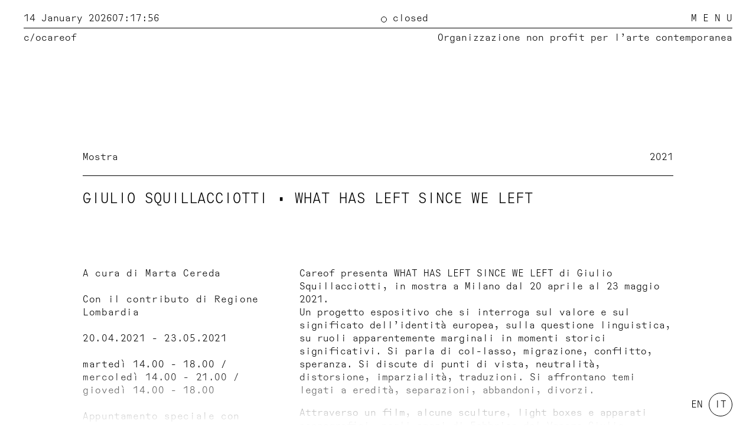

--- FILE ---
content_type: text/html; charset=UTF-8
request_url: https://careof.org/progetti/2021/giulio-squillacciotti-what-has-left-since-we-left
body_size: 5878
content:
<!-- hi, lurker! -->

<!doctype html>
<html lang="it">

<head>
  <meta charset="utf-8">
  <meta name="viewport" content="width=device-width,initial-scale=1.0">
  <meta http-equiv="X-UA-Compatible" content="ie=edge">

  <title>Giulio Squillacciotti • What Has Left Since We Left · Careof</title>
  <meta name="description" content="Careof è un'organizzazione non profit per l'arte contemporanea, fondata nel 1987, con sede a Milano all'interno di Fabbrica del Vapore.">

  <meta property="og:url" content="https://careof.org/progetti/2021/giulio-squillacciotti-what-has-left-since-we-left">
  <meta property="og:type" content="website">
  <meta property="og:title" content="Careof · Giulio Squillacciotti • What Has Left Since We Left">
  <meta property="og:image" content="">
  <meta property="og:description" content="Careof è un'organizzazione non profit per l'arte contemporanea, fondata nel 1987, con sede a Milano all'interno di Fabbrica del Vapore.">
  <meta property="og:site_name" content="Careof">
  <meta property="og:locale" content="it">

  <link href="https://careof.org/assets/css/vendors.css?1667832533" rel="stylesheet">
<link href="https://careof.org/assets/css/site.css?1738578542" rel="stylesheet">
<link href="https://careof.org/assets/css/templates/project.css?1751492053" rel="stylesheet">  <link rel="icon" href="https://careof.org/assets/images/favicon.png">

  <script async src="https://www.googletagmanager.com/gtag/js?id=G-8XH3Z0GHN3"></script>
  <script>
    window.dataLayer = window.dataLayer || [];
    function gtag(){dataLayer.push(arguments);}
    gtag('js', new Date());

    gtag('config', 'G-8XH3Z0GHN3');
  </script>

  <script type="text/javascript">
  var _iub = _iub || [];
  _iub.csConfiguration = {"siteId":2518359,"cookiePolicyId":21845897,"lang":"en-GB","storage":{"useSiteId":true}};
  </script>
  <script type="text/javascript" src="https://cs.iubenda.com/autoblocking/2518359.js"></script>
  <script type="text/javascript" src="//cdn.iubenda.com/cs/gpp/beta/stub.js"></script>
  <script type="text/javascript" src="//cdn.iubenda.com/cs/beta/iubenda_cs.js" charset="UTF-8" async></script>
</head>

<body id="project">

  

  <div class="header">
    <div class="header-desktop">
      <div class="header-top">
        <div class="header-left">
          <span>14 January 2026</span>
          <span id="time">07:17:52</span>
        </div>
        <div class="header-right">
          <span class="is-closed">
            closed          </span>
          <button>M E N U</button>
        </div>
      </div>
      <a href="https://careof.org" class="header-bot">
        <div class="header-left">
          <span>c/o</span>
          <span>careof</span>
        </div>
        <div class="header-intro">
          <p>Organizzazione non profit per l’arte contemporanea</p>        </div>
      </a>
    </div>
    <div class="header-mobile">
      <div class="header-left">
        <a href="https://careof.org">c/o</a>
        <span>careof</span>
      </div>
      <div class="header-right">
        <button>M E N U</button>
      </div>
    </div>
  </div>

  <div id="aside" class="side-nav">
    <div class="side-nav-inner">
      <button class="side-nav-button">
        C L O S E
      </button>

      <!-- menu -->
      <nav>
        <ul class="menu-list">
                      <li>
              <a href="https://careof.org">
                Home              </a>


                          </li>
                      <li>
              <a href="https://careof.org/chi-siamo">
                Chi siamo              </a>


                          </li>
                      <li>
              <a href="https://careof.org/progetti">
                Progetti              </a>


                          </li>
                      <li>
              <a href="https://careof.org/produzioni">
                Produzioni              </a>


                          </li>
                      <li>
              <a href="https://careof.org/artevisione">
                ArteVisione              </a>


                          </li>
                      <li>
              <a href="https://careof.org/news">
                News              </a>


                          </li>
                      <li>
              <a href="https://careof.org/sostienici">
                Sostienici              </a>


                          </li>
                  <ul>
      </nav>

      <div class="nav-text">
              </div>

      <div class="footer-wrapper">
        <footer class="footer">
          <div class="col1">
            <p>Careof è uno spazio indipendente per l'arte contemporanea, un archivio e un centro di produzione e approfondimento sui time based media: realizza, espone, cataloga, conserva, promuove lavori legati all'immagine in movimento, in una dimensione di valorizzazione circolare.</p>          </div>

          <div class="col2">
            <p>Dove siamo</p><p><br>Fabbrica del Vapore<br>via Procaccini, 4<br>20154 Milano</p>          </div>

          <div class="col3">
            <p>Contatti</p><p><br>Tel +39 02 666 69080<br>E-mail <a href="mailto:careof@careof.org">careof@careof.org</a><br><a href="https://www.instagram.com/careof_milano/" target="_blank" rel="noopener noreferrer">Instagram</a> <a href="https://www.facebook.com/CareofMilano/" target="_blank" rel="noopener noreferrer">Facebook</a> <a href="https://vimeo.com/careofmilano" target="_blank" rel="noopener noreferrer">Vimeo</a></p>          </div>
        </footer>
      </div>
    </div>
  </div>

<main class="main">

      <div class="cover" style="background-image: url(https://careof.org/media/pages/progetti/2021/giulio-squillacciotti-what-has-left-since-we-left/72b4a9de41-1618337311/whlswl-still-8-1600x.webp)">
      <!-- empty -->
    </div>
  
  
  <header class="project-header is-wide">
    <div class="header-info">
      <span class="info-category">
        <!-- <a href="https://careof.org/progetti">
          Progetti        </a> -->
                              <a class="category-link" href="https://careof.org/progetti/category/mostra">
              Mostra            </a>
                        </span>
      <span class="info-year">2021</span>
    </div>
    <h2 class="header-title">
      Giulio Squillacciotti • What Has Left Since We Left    </h2>
  </header>
  <!-- </div> -->

  <!--  -->

  <!-- check: blocks (new field) or text -->
      <div class="blocks">
              <div class="block-heading">
          <h2>A cura di Marta Cereda<br><br>Con il contributo di Regione Lombardia<br><br>20.04.2021 - 23.05.2021<br><br>martedì 14.00 - 18.00 / mercoledì 14.00 - 21.00 / giovedì 14.00 - 18.00<br><br>Appuntamento speciale con l’artista: 24.04.2021, 15.00 - 19.00.<br><br>La mostra è accessibile nel rispetto delle norme di contenimento di Covid-19, con prenotazione obbligatoria</h2>
        </div>
              <div class="block-text">
          <p>Careof presenta WHAT HAS LEFT SINCE WE LEFT di Giulio Squillacciotti, in mostra a Milano dal 20 aprile al 23 maggio 2021.<br>
Un progetto espositivo che si interroga sul valore e sul significato dell’identità europea, sulla questione linguistica, su ruoli apparentemente marginali in momenti storici significativi. Si parla di col-lasso, migrazione, conflitto, speranza. Si discute di punti di vista, neutralità, distorsione, imparzialità, traduzioni. Si affrontano temi legati a eredità, separazioni, abbandoni, divorzi.</p>
<p>Attraverso un film, alcune sculture, light boxes e apparati scenografici, negli spazi di Fabbrica del Vapore Giulio Squillacciotti mette in scena una narrazione plausibile, costruisce una finzione che potrebbe essere documentario: ma la fine dell’Europa non è ancora stata siglata, ma i ritratti dei politici immortalano attori, ma gli oggetti che vediamo sono calchi in ceramica.</p>
<p>Il lavoro dell’artista si basa, infatti, sulla sofisticazione di eventi reali di matrice storico-antropologica, che affronta tramite video, audio, scenografia. L’indagine di Squillacciotti si concentra da un lato sull’idea di messa in scena, dall’altro su quella di punto di vista, su un’inversione di ruoli tra protagonisti e comparse, su uno slittamento che non è soltanto linguistico, ma diventa semantico nel momento in cui il discorso politico è allegoria per parlare di problemi personali, sentimentali, famigliari.</p>
<p>L’esposizione rappresenta la conclusione di una ricerca su questi temi che l’artista sta svolgendo dal 2019, avviata in occasione di una residenza alla Van Eyck Academie di Maastricht e sviluppata grazie ai riconoscimenti di ArteVisione e Italian Council, con la produzione del progetto da parte di Careof.<br>
Nello stesso periodo della mostra, GAMeC ospita presso Spazio Zero una selezione di film di Giulio Squillacciotti, che è stato selezionato dal museo bergamasco per la partecipazione ad Artists’ Film International, prestigioso network dedicato alla videoarte che dal 2008 coinvolge alcune tra le più importanti istituzioni d’arte contemporanea internazionali.<br>
Nel mese di giugno 2021, WHAT HAS LEFT SINCE WE LEFT sarà presentato al Museo Civico di Castelbuono, che ha acquisito l’opera in collezione.</p>
<p>Accompagna il progetto un volume edito da Onomatopee con grafica di Studio Temp con approfondimenti di Ayşe Zarakol, Marwan Moujaes, Federico Lodoli, Marina Lalovic ed Erica Petrillo, insieme a una timeline europea dalla seconda guerra mondiale fino alla Brexit redatta da Enrico De Gasperis.</p>        </div>
          </div>
  
  <div class="outro add-columns">
              <div class="accordion">
                  <div class="accordion-item" data-target="accordion-item">
            <h3 class="item-title">Cartella stampa</h3>
            <div class="item-content" data-target="accordion-item-content">
              <p><a href="https://drive.google.com/drive/folders/1YjZ0DwyKh8Li70HmVi1rFo9k8ZiVZZNH?usp=sharing">Click here to download the press kit.</a></p>            </div>
          </div>
                  <div class="accordion-item" data-target="accordion-item">
            <h3 class="item-title">Biografia</h3>
            <div class="item-content" data-target="accordion-item-content">
              <p>Giulio Squillacciotti<br />
Roma, 1982, vive a Milano.</p>
<p>Artista e regista, il suo lavoro si basa sull’indagine di narrative possibili, la sofisticazione di eventi reali di matrice storico-antropologica, gli apici culturali e la maniera in cui le tradizioni prendono nuove forme cambiando contesto. Ha studiato la Storia dell’Arte Medievale a Barcellona e a Roma, ha poi ottenuto un master in Arti Visive presso l’Università di Architettura IUAV di Venezia. È stato uno degli artisti del Padiglione Olandese della 16. Biennale di Architettura e Fellow Resident presso Jan Van Eyck Academie di Maastricht nel 2018/2019.</p>            </div>
          </div>
                  <div class="accordion-item" data-target="accordion-item">
            <h3 class="item-title">Crediti </h3>
            <div class="item-content" data-target="accordion-item-content">
              <p>Testi di Marta Cereda, Àngels Miralda</p>
<p>Foto di Claudia Ferri</p>
<p>Graphic design: Alessio D'Ellena (Superness), Gabriele Serrau, Barbara Virginia Tedeschi</p>
<p>Media partner: NERO</p>
<p>What Has Left Since We Left è realizzato grazie al sostegno di Italian Council (6. edizione, 2019), programma della Di-rezione Generale Creatività Contemporanea del Ministero della Cultura per promuovere l’arte contemporanea italiana nel mondo, e con il patrocinio di Fondazione Cariplo.<br />
Il film è prodotto da Careof e Kingswood Films, con il supporto di Limburg Film Fonds, Brand Cultuur Fonds, Dommering Fonds, Kanunniken Salden.<br />
Le opere scultoree sono state realizzate in occasione della mostra Euramis da Spazio Cordis, a Verona.<br />
Si ringraziano Comune di Milano, Spazio Cordis, Studio Azzurro, Casa Testori, Jessica Bianchera, Ciro Rebuzzini, Ornaghi e Prestinari.</p>            </div>
          </div>
              </div>
    
          <div class="gallery">
                  <a class="gallery-item" href="https://careof.org/media/pages/progetti/2021/giulio-squillacciotti-what-has-left-since-we-left/13af25dd3f-1672084960/s6a9839.jpg" style="--rows: 2">
            <img src="https://careof.org/media/pages/progetti/2021/giulio-squillacciotti-what-has-left-since-we-left/13af25dd3f-1672084960/s6a9839-400x.webp" title="Giulio Squillacciotti • What Has Left Since We Left">
                          <div class="gallery-caption">
                <p>Giulio Squillacciotti, What Has Left Since We Left, Careof, Milano 2021, photo credit Claudia Ferri</p>              </div>
                      </a>
                  <a class="gallery-item" href="https://careof.org/media/pages/progetti/2021/giulio-squillacciotti-what-has-left-since-we-left/f7c5b80431-1672084962/s6a9842.jpg" style="--rows: 2">
            <img src="https://careof.org/media/pages/progetti/2021/giulio-squillacciotti-what-has-left-since-we-left/f7c5b80431-1672084962/s6a9842-400x.webp" title="Giulio Squillacciotti • What Has Left Since We Left">
                          <div class="gallery-caption">
                <p>Giulio Squillacciotti, What Has Left Since We Left, Careof, Milano 2021, photo credit Claudia Ferri</p>              </div>
                      </a>
                  <a class="gallery-item" href="https://careof.org/media/pages/progetti/2021/giulio-squillacciotti-what-has-left-since-we-left/3b31584296-1672085149/s6a9843.jpg" style="--rows: 2">
            <img src="https://careof.org/media/pages/progetti/2021/giulio-squillacciotti-what-has-left-since-we-left/3b31584296-1672085149/s6a9843-400x.webp" title="Giulio Squillacciotti • What Has Left Since We Left">
                          <div class="gallery-caption">
                <p>Giulio Squillacciotti, What Has Left Since We Left, Careof, Milano 2021, photo credit Claudia Ferri</p>              </div>
                      </a>
                  <a class="gallery-item" href="https://careof.org/media/pages/progetti/2021/giulio-squillacciotti-what-has-left-since-we-left/4827b9b877-1672085147/s6a9845.jpg" style="--rows: 2">
            <img src="https://careof.org/media/pages/progetti/2021/giulio-squillacciotti-what-has-left-since-we-left/4827b9b877-1672085147/s6a9845-400x.webp" title="Giulio Squillacciotti • What Has Left Since We Left">
                          <div class="gallery-caption">
                <p>Giulio Squillacciotti, What Has Left Since We Left, Careof, Milano 2021, photo credit Claudia Ferri</p>              </div>
                      </a>
                  <a class="gallery-item" href="https://careof.org/media/pages/progetti/2021/giulio-squillacciotti-what-has-left-since-we-left/ffb22026d8-1672085155/s6a9849.jpg" style="--rows: 2">
            <img src="https://careof.org/media/pages/progetti/2021/giulio-squillacciotti-what-has-left-since-we-left/ffb22026d8-1672085155/s6a9849-400x.webp" title="Giulio Squillacciotti • What Has Left Since We Left">
                          <div class="gallery-caption">
                <p>Giulio Squillacciotti, What Has Left Since We Left, Careof, Milano 2021, photo credit Claudia Ferri</p>              </div>
                      </a>
                  <a class="gallery-item" href="https://careof.org/media/pages/progetti/2021/giulio-squillacciotti-what-has-left-since-we-left/5926bd12c0-1672085155/s6a9850.jpg" style="--rows: 2">
            <img src="https://careof.org/media/pages/progetti/2021/giulio-squillacciotti-what-has-left-since-we-left/5926bd12c0-1672085155/s6a9850-400x.webp" title="Giulio Squillacciotti • What Has Left Since We Left">
                          <div class="gallery-caption">
                <p>Giulio Squillacciotti, What Has Left Since We Left, Careof, Milano 2021, photo credit Claudia Ferri</p>              </div>
                      </a>
                  <a class="gallery-item" href="https://careof.org/media/pages/progetti/2021/giulio-squillacciotti-what-has-left-since-we-left/1e78c894bb-1672085176/s6a9854.jpg" style="--rows: 2">
            <img src="https://careof.org/media/pages/progetti/2021/giulio-squillacciotti-what-has-left-since-we-left/1e78c894bb-1672085176/s6a9854-400x.webp" title="Giulio Squillacciotti • What Has Left Since We Left">
                          <div class="gallery-caption">
                <p>Giulio Squillacciotti, What Has Left Since We Left, Careof, Milano 2021, photo credit Claudia Ferri</p>              </div>
                      </a>
                  <a class="gallery-item" href="https://careof.org/media/pages/progetti/2021/giulio-squillacciotti-what-has-left-since-we-left/b4603edce9-1672085176/s6a9855.jpg" style="--rows: 2">
            <img src="https://careof.org/media/pages/progetti/2021/giulio-squillacciotti-what-has-left-since-we-left/b4603edce9-1672085176/s6a9855-400x.webp" title="Giulio Squillacciotti • What Has Left Since We Left">
                          <div class="gallery-caption">
                <p>Giulio Squillacciotti, What Has Left Since We Left, Careof, Milano 2021, photo credit Claudia Ferri</p>              </div>
                      </a>
                  <a class="gallery-item" href="https://careof.org/media/pages/progetti/2021/giulio-squillacciotti-what-has-left-since-we-left/89dd105565-1672085187/s6a9857.jpg" style="--rows: 2">
            <img src="https://careof.org/media/pages/progetti/2021/giulio-squillacciotti-what-has-left-since-we-left/89dd105565-1672085187/s6a9857-400x.webp" title="Giulio Squillacciotti • What Has Left Since We Left">
                          <div class="gallery-caption">
                <p>Giulio Squillacciotti, What Has Left Since We Left, Careof, Milano 2021, photo credit Claudia Ferri</p>              </div>
                      </a>
                  <a class="gallery-item" href="https://careof.org/media/pages/progetti/2021/giulio-squillacciotti-what-has-left-since-we-left/5a3c3ba89c-1672085187/s6a9860.jpg" style="--rows: 2">
            <img src="https://careof.org/media/pages/progetti/2021/giulio-squillacciotti-what-has-left-since-we-left/5a3c3ba89c-1672085187/s6a9860-400x.webp" title="Giulio Squillacciotti • What Has Left Since We Left">
                          <div class="gallery-caption">
                <p>Giulio Squillacciotti, What Has Left Since We Left, Careof, Milano 2021, photo credit Claudia Ferri</p>              </div>
                      </a>
                  <a class="gallery-item" href="https://careof.org/media/pages/progetti/2021/giulio-squillacciotti-what-has-left-since-we-left/741e124deb-1672085187/s6a9863.jpg" style="">
            <img src="https://careof.org/media/pages/progetti/2021/giulio-squillacciotti-what-has-left-since-we-left/741e124deb-1672085187/s6a9863-400x.webp" title="Giulio Squillacciotti • What Has Left Since We Left">
                          <div class="gallery-caption">
                <p>Giulio Squillacciotti, What Has Left Since We Left, Careof, Milano 2021, photo credit Claudia Ferri</p>              </div>
                      </a>
                  <a class="gallery-item" href="https://careof.org/media/pages/progetti/2021/giulio-squillacciotti-what-has-left-since-we-left/4e0f04d25a-1672085187/s6a9864.jpg" style="">
            <img src="https://careof.org/media/pages/progetti/2021/giulio-squillacciotti-what-has-left-since-we-left/4e0f04d25a-1672085187/s6a9864-400x.webp" title="Giulio Squillacciotti • What Has Left Since We Left">
                          <div class="gallery-caption">
                <p>Giulio Squillacciotti, What Has Left Since We Left, Careof, Milano 2021, photo credit Claudia Ferri</p>              </div>
                      </a>
                  <a class="gallery-item" href="https://careof.org/media/pages/progetti/2021/giulio-squillacciotti-what-has-left-since-we-left/b2a896a0b0-1672085187/s6a9865.jpg" style="">
            <img src="https://careof.org/media/pages/progetti/2021/giulio-squillacciotti-what-has-left-since-we-left/b2a896a0b0-1672085187/s6a9865-400x.webp" title="Giulio Squillacciotti • What Has Left Since We Left">
                          <div class="gallery-caption">
                <p>Giulio Squillacciotti, What Has Left Since We Left, Careof, Milano 2021, photo credit Claudia Ferri</p>              </div>
                      </a>
                  <a class="gallery-item" href="https://careof.org/media/pages/progetti/2021/giulio-squillacciotti-what-has-left-since-we-left/62dae8c631-1672085187/s6a9867.jpg" style="">
            <img src="https://careof.org/media/pages/progetti/2021/giulio-squillacciotti-what-has-left-since-we-left/62dae8c631-1672085187/s6a9867-400x.webp" title="Giulio Squillacciotti • What Has Left Since We Left">
                          <div class="gallery-caption">
                <p>Giulio Squillacciotti, What Has Left Since We Left, Careof, Milano 2021, photo credit Claudia Ferri</p>              </div>
                      </a>
                  <a class="gallery-item" href="https://careof.org/media/pages/progetti/2021/giulio-squillacciotti-what-has-left-since-we-left/00ecc7b09d-1672085201/s6a9876.jpg" style="">
            <img src="https://careof.org/media/pages/progetti/2021/giulio-squillacciotti-what-has-left-since-we-left/00ecc7b09d-1672085201/s6a9876-400x.webp" title="Giulio Squillacciotti • What Has Left Since We Left">
                          <div class="gallery-caption">
                <p>Giulio Squillacciotti, What Has Left Since We Left, Careof, Milano 2021, photo credit Claudia Ferri</p>              </div>
                      </a>
                  <a class="gallery-item" href="https://careof.org/media/pages/progetti/2021/giulio-squillacciotti-what-has-left-since-we-left/1edb928781-1672085201/s6a9878.jpg" style="">
            <img src="https://careof.org/media/pages/progetti/2021/giulio-squillacciotti-what-has-left-since-we-left/1edb928781-1672085201/s6a9878-400x.webp" title="Giulio Squillacciotti • What Has Left Since We Left">
                          <div class="gallery-caption">
                <p>Giulio Squillacciotti, What Has Left Since We Left, Careof, Milano 2021, photo credit Claudia Ferri</p>              </div>
                      </a>
                  <a class="gallery-item" href="https://careof.org/media/pages/progetti/2021/giulio-squillacciotti-what-has-left-since-we-left/358d6cab4f-1672085206/s6a9887.jpg" style="--rows: 2">
            <img src="https://careof.org/media/pages/progetti/2021/giulio-squillacciotti-what-has-left-since-we-left/358d6cab4f-1672085206/s6a9887-400x.webp" title="Giulio Squillacciotti • What Has Left Since We Left">
                          <div class="gallery-caption">
                <p>Giulio Squillacciotti, What Has Left Since We Left, Careof, Milano 2021, photo credit Claudia Ferri</p>              </div>
                      </a>
                  <a class="gallery-item" href="https://careof.org/media/pages/progetti/2021/giulio-squillacciotti-what-has-left-since-we-left/7cfd245ff4-1672085206/s6a9889.jpg" style="--rows: 2">
            <img src="https://careof.org/media/pages/progetti/2021/giulio-squillacciotti-what-has-left-since-we-left/7cfd245ff4-1672085206/s6a9889-400x.webp" title="Giulio Squillacciotti • What Has Left Since We Left">
                          <div class="gallery-caption">
                <p>Giulio Squillacciotti, What Has Left Since We Left, Careof, Milano 2021, photo credit Claudia Ferri</p>              </div>
                      </a>
                  <a class="gallery-item" href="https://careof.org/media/pages/progetti/2021/giulio-squillacciotti-what-has-left-since-we-left/b263e59d25-1672085206/s6a9890.jpg" style="--rows: 2">
            <img src="https://careof.org/media/pages/progetti/2021/giulio-squillacciotti-what-has-left-since-we-left/b263e59d25-1672085206/s6a9890-400x.webp" title="Giulio Squillacciotti • What Has Left Since We Left">
                          <div class="gallery-caption">
                <p>Giulio Squillacciotti, What Has Left Since We Left, Careof, Milano 2021, photo credit Claudia Ferri</p>              </div>
                      </a>
                  <a class="gallery-item" href="https://careof.org/media/pages/progetti/2021/giulio-squillacciotti-what-has-left-since-we-left/72b4a9de41-1618337311/whlswl_still_8.jpg" style="">
            <img src="https://careof.org/media/pages/progetti/2021/giulio-squillacciotti-what-has-left-since-we-left/72b4a9de41-1618337311/whlswl-still-8-400x.webp" title="Giulio Squillacciotti • What Has Left Since We Left">
                      </a>
              </div>

      <div class="slider">
                  <div class="slider-item">
            <img src="https://careof.org/media/pages/progetti/2021/giulio-squillacciotti-what-has-left-since-we-left/13af25dd3f-1672084960/s6a9839-1600x.webp" title="Giulio Squillacciotti • What Has Left Since We Left">
                          <div class="gallery-caption">
                <p>Giulio Squillacciotti, What Has Left Since We Left, Careof, Milano 2021, photo credit Claudia Ferri</p>              </div>
                      </div>
                  <div class="slider-item">
            <img src="https://careof.org/media/pages/progetti/2021/giulio-squillacciotti-what-has-left-since-we-left/f7c5b80431-1672084962/s6a9842-1600x.webp" title="Giulio Squillacciotti • What Has Left Since We Left">
                          <div class="gallery-caption">
                <p>Giulio Squillacciotti, What Has Left Since We Left, Careof, Milano 2021, photo credit Claudia Ferri</p>              </div>
                      </div>
                  <div class="slider-item">
            <img src="https://careof.org/media/pages/progetti/2021/giulio-squillacciotti-what-has-left-since-we-left/3b31584296-1672085149/s6a9843-1600x.webp" title="Giulio Squillacciotti • What Has Left Since We Left">
                          <div class="gallery-caption">
                <p>Giulio Squillacciotti, What Has Left Since We Left, Careof, Milano 2021, photo credit Claudia Ferri</p>              </div>
                      </div>
                  <div class="slider-item">
            <img src="https://careof.org/media/pages/progetti/2021/giulio-squillacciotti-what-has-left-since-we-left/4827b9b877-1672085147/s6a9845-1600x.webp" title="Giulio Squillacciotti • What Has Left Since We Left">
                          <div class="gallery-caption">
                <p>Giulio Squillacciotti, What Has Left Since We Left, Careof, Milano 2021, photo credit Claudia Ferri</p>              </div>
                      </div>
                  <div class="slider-item">
            <img src="https://careof.org/media/pages/progetti/2021/giulio-squillacciotti-what-has-left-since-we-left/ffb22026d8-1672085155/s6a9849-1600x.webp" title="Giulio Squillacciotti • What Has Left Since We Left">
                          <div class="gallery-caption">
                <p>Giulio Squillacciotti, What Has Left Since We Left, Careof, Milano 2021, photo credit Claudia Ferri</p>              </div>
                      </div>
                  <div class="slider-item">
            <img src="https://careof.org/media/pages/progetti/2021/giulio-squillacciotti-what-has-left-since-we-left/5926bd12c0-1672085155/s6a9850-1600x.webp" title="Giulio Squillacciotti • What Has Left Since We Left">
                          <div class="gallery-caption">
                <p>Giulio Squillacciotti, What Has Left Since We Left, Careof, Milano 2021, photo credit Claudia Ferri</p>              </div>
                      </div>
                  <div class="slider-item">
            <img src="https://careof.org/media/pages/progetti/2021/giulio-squillacciotti-what-has-left-since-we-left/1e78c894bb-1672085176/s6a9854-1600x.webp" title="Giulio Squillacciotti • What Has Left Since We Left">
                          <div class="gallery-caption">
                <p>Giulio Squillacciotti, What Has Left Since We Left, Careof, Milano 2021, photo credit Claudia Ferri</p>              </div>
                      </div>
                  <div class="slider-item">
            <img src="https://careof.org/media/pages/progetti/2021/giulio-squillacciotti-what-has-left-since-we-left/b4603edce9-1672085176/s6a9855-1600x.webp" title="Giulio Squillacciotti • What Has Left Since We Left">
                          <div class="gallery-caption">
                <p>Giulio Squillacciotti, What Has Left Since We Left, Careof, Milano 2021, photo credit Claudia Ferri</p>              </div>
                      </div>
                  <div class="slider-item">
            <img src="https://careof.org/media/pages/progetti/2021/giulio-squillacciotti-what-has-left-since-we-left/89dd105565-1672085187/s6a9857-1600x.webp" title="Giulio Squillacciotti • What Has Left Since We Left">
                          <div class="gallery-caption">
                <p>Giulio Squillacciotti, What Has Left Since We Left, Careof, Milano 2021, photo credit Claudia Ferri</p>              </div>
                      </div>
                  <div class="slider-item">
            <img src="https://careof.org/media/pages/progetti/2021/giulio-squillacciotti-what-has-left-since-we-left/5a3c3ba89c-1672085187/s6a9860-1600x.webp" title="Giulio Squillacciotti • What Has Left Since We Left">
                          <div class="gallery-caption">
                <p>Giulio Squillacciotti, What Has Left Since We Left, Careof, Milano 2021, photo credit Claudia Ferri</p>              </div>
                      </div>
                  <div class="slider-item">
            <img src="https://careof.org/media/pages/progetti/2021/giulio-squillacciotti-what-has-left-since-we-left/741e124deb-1672085187/s6a9863-1600x.webp" title="Giulio Squillacciotti • What Has Left Since We Left">
                          <div class="gallery-caption">
                <p>Giulio Squillacciotti, What Has Left Since We Left, Careof, Milano 2021, photo credit Claudia Ferri</p>              </div>
                      </div>
                  <div class="slider-item">
            <img src="https://careof.org/media/pages/progetti/2021/giulio-squillacciotti-what-has-left-since-we-left/4e0f04d25a-1672085187/s6a9864-1600x.webp" title="Giulio Squillacciotti • What Has Left Since We Left">
                          <div class="gallery-caption">
                <p>Giulio Squillacciotti, What Has Left Since We Left, Careof, Milano 2021, photo credit Claudia Ferri</p>              </div>
                      </div>
                  <div class="slider-item">
            <img src="https://careof.org/media/pages/progetti/2021/giulio-squillacciotti-what-has-left-since-we-left/b2a896a0b0-1672085187/s6a9865-1600x.webp" title="Giulio Squillacciotti • What Has Left Since We Left">
                          <div class="gallery-caption">
                <p>Giulio Squillacciotti, What Has Left Since We Left, Careof, Milano 2021, photo credit Claudia Ferri</p>              </div>
                      </div>
                  <div class="slider-item">
            <img src="https://careof.org/media/pages/progetti/2021/giulio-squillacciotti-what-has-left-since-we-left/62dae8c631-1672085187/s6a9867-1600x.webp" title="Giulio Squillacciotti • What Has Left Since We Left">
                          <div class="gallery-caption">
                <p>Giulio Squillacciotti, What Has Left Since We Left, Careof, Milano 2021, photo credit Claudia Ferri</p>              </div>
                      </div>
                  <div class="slider-item">
            <img src="https://careof.org/media/pages/progetti/2021/giulio-squillacciotti-what-has-left-since-we-left/00ecc7b09d-1672085201/s6a9876-1600x.webp" title="Giulio Squillacciotti • What Has Left Since We Left">
                          <div class="gallery-caption">
                <p>Giulio Squillacciotti, What Has Left Since We Left, Careof, Milano 2021, photo credit Claudia Ferri</p>              </div>
                      </div>
                  <div class="slider-item">
            <img src="https://careof.org/media/pages/progetti/2021/giulio-squillacciotti-what-has-left-since-we-left/1edb928781-1672085201/s6a9878-1600x.webp" title="Giulio Squillacciotti • What Has Left Since We Left">
                          <div class="gallery-caption">
                <p>Giulio Squillacciotti, What Has Left Since We Left, Careof, Milano 2021, photo credit Claudia Ferri</p>              </div>
                      </div>
                  <div class="slider-item">
            <img src="https://careof.org/media/pages/progetti/2021/giulio-squillacciotti-what-has-left-since-we-left/358d6cab4f-1672085206/s6a9887-1600x.webp" title="Giulio Squillacciotti • What Has Left Since We Left">
                          <div class="gallery-caption">
                <p>Giulio Squillacciotti, What Has Left Since We Left, Careof, Milano 2021, photo credit Claudia Ferri</p>              </div>
                      </div>
                  <div class="slider-item">
            <img src="https://careof.org/media/pages/progetti/2021/giulio-squillacciotti-what-has-left-since-we-left/7cfd245ff4-1672085206/s6a9889-1600x.webp" title="Giulio Squillacciotti • What Has Left Since We Left">
                          <div class="gallery-caption">
                <p>Giulio Squillacciotti, What Has Left Since We Left, Careof, Milano 2021, photo credit Claudia Ferri</p>              </div>
                      </div>
                  <div class="slider-item">
            <img src="https://careof.org/media/pages/progetti/2021/giulio-squillacciotti-what-has-left-since-we-left/b263e59d25-1672085206/s6a9890-1600x.webp" title="Giulio Squillacciotti • What Has Left Since We Left">
                          <div class="gallery-caption">
                <p>Giulio Squillacciotti, What Has Left Since We Left, Careof, Milano 2021, photo credit Claudia Ferri</p>              </div>
                      </div>
                  <div class="slider-item">
            <img src="https://careof.org/media/pages/progetti/2021/giulio-squillacciotti-what-has-left-since-we-left/72b4a9de41-1618337311/whlswl-still-8-1600x.webp" title="Giulio Squillacciotti • What Has Left Since We Left">
                      </div>
              </div>
      </div>

</main>

  <div class="languages-sticky">
    <div></div>
    
    <ul class="languages other">
              <li class="">
          <a href="https://careof.org/en/progetti/2021/giulio-squillacciotti-what-has-left-since-we-left" hreflang="en">
            en          </a>
        </li>
              <li class="is-active">
          <a href="https://careof.org/progetti/2021/giulio-squillacciotti-what-has-left-since-we-left" hreflang="it">
            it          </a>
        </li>
          </ul>
  </div>

<div class="footer-wrapper">
      <div class="pre-footer">
        <nav class="home-nav">
    <ul class="home-nav-menu-list">
                        <!-- internal link -->
          <li>
            <a href="https://careof.org/chi-siamo">
              Chi siamo            </a>
          </li>
                                <!-- internal link -->
          <li>
            <a href="https://careof.org/sostienici">
              Sostienici            </a>
          </li>
                                <!-- internal link -->
          <li>
            <a href="https://careof.org/newsletter">
              Newsletter            </a>
          </li>
              
      <form action="https://careof.org/search" method="get" class="search-form">
        <input type="search" name="q" placeholder="Cerca">
      </form>
    </ul>
  </nav>
    </div>
  
  <footer class="footer">
    <div class="col1">
      <p>Careof è uno spazio indipendente per l'arte contemporanea, un archivio e un centro di produzione e approfondimento sui time based media: realizza, espone, cataloga, conserva, promuove lavori legati all'immagine in movimento, in una dimensione di valorizzazione circolare.</p>      <!-- <a href="https://www.iubenda.com/privacy-policy/21845897" target="_blank" class="" title="Privacy Policy ">Privacy Policy</a><script type="text/javascript">(function (w,d) {var loader = function () {var s = d.createElement("script"), tag = d.getElementsByTagName("script")[0]; s.src="https://cdn.iubenda.com/iubenda.js"; tag.parentNode.insertBefore(s,tag);}; if(w.addEventListener){w.addEventListener("load", loader, false);}else if(w.attachEvent){w.attachEvent("onload", loader);}else{w.onload = loader;}})(window, document);</script>
      <a href="https://www.iubenda.com/privacy-policy/21845897/cookie-policy" target="_blank" class="" title="Cookie Policy ">Cookie Policy</a><script type="text/javascript">(function (w,d) {var loader = function () {var s = d.createElement("script"), tag = d.getElementsByTagName("script")[0]; s.src="https://cdn.iubenda.com/iubenda.js"; tag.parentNode.insertBefore(s,tag);}; if(w.addEventListener){w.addEventListener("load", loader, false);}else if(w.attachEvent){w.attachEvent("onload", loader);}else{w.onload = loader;}})(window, document);</script> -->
    </div>

    <div class="col2">
      <p>Dove siamo</p><p><br>Fabbrica del Vapore<br>via Procaccini, 4<br>20154 Milano</p>    </div>

    <div class="col3">
      <p>Contatti</p><p><br>Tel +39 02 666 69080<br>E-mail <a href="mailto:careof@careof.org">careof@careof.org</a><br><a href="https://www.instagram.com/careof_milano/" target="_blank" rel="noopener noreferrer">Instagram</a> <a href="https://www.facebook.com/CareofMilano/" target="_blank" rel="noopener noreferrer">Facebook</a> <a href="https://vimeo.com/careofmilano" target="_blank" rel="noopener noreferrer">Vimeo</a></p>    </div>
  </footer>
</div>

<script src="https://careof.org/assets/js/site.js"></script>
<script src="https://careof.org/assets/js/templates/project.js"></script>
</body>
</html>


--- FILE ---
content_type: text/css
request_url: https://careof.org/assets/css/site.css?1738578542
body_size: 2286
content:
:root {
  --light-grey: #EEECE9;
  --dark-grey: #555;
  --almost-black: #000105;
}

@font-face {
  font-family: HantarexMono;
  src: url("./../../../../assets/fonts/HantarexMono-Light.woff2") format("woff2");
  font-weight: 300;
}
@font-face {
  font-family: HantarexMono;
  src: url("./../../../../assets/fonts/HantarexMono-Regular.woff2") format("woff2");
  font-weight: 400;
}
@font-face {
  font-family: HantarexMono;
  src: url("./../../../../assets/fonts/HantarexMono-Bold.woff2") format("woff2");
  font-weight: 700;
}
@keyframes color-rainbow {
  0% {
    color: #fd8800;
  }
  20% {
    color: #fd008f;
  }
  40% {
    color: #9700fd;
  }
  60% {
    color: #003dfd;
  }
  80% {
    color: #05c7e6;
  }
  100% {
    color: #4bd58d;
  }
}
@keyframes color-rainbow2 {
  0% {
    color: #fd8800;
  }
  20% {
    color: #fd008f;
  }
  40% {
    color: #9700fd;
  }
  60% {
    color: #003dfd;
  }
  80% {
    color: #05c7e6;
  }
  100% {
    color: #4bd58d;
  }
}
@keyframes fill-rainbow {
  0% {
    fill: #fd8800;
  }
  20% {
    fill: #fd008f;
  }
  40% {
    fill: #9700fd;
  }
  60% {
    fill: #003dfd;
  }
  80% {
    fill: #05c7e6;
  }
  100% {
    fill: #4bd58d;
  }
}
@keyframes background-rainbow {
  0% {
    background-color: #fd8800;
  }
  20% {
    background-color: #fd008f;
  }
  40% {
    background-color: #9700fd;
  }
  60% {
    background-color: #003dfd;
  }
  80% {
    background-color: #05c7e6;
  }
  100% {
    background-color: #4bd58d;
  }
}
/* Header */
.header-mobile {
  display: flex;
  justify-content: space-between;
}
@media screen and (min-width: 640px) {
  .header-mobile {
    display: none;
  }
}

.header-desktop {
  display: none;
}
@media screen and (min-width: 640px) {
  .header-desktop {
    display: block;
  }
}

.header {
  padding: 20px;
  position: sticky;
  top: 0;
  z-index: 98;
}
@media screen and (min-width: 640px) {
  .header {
    padding: 20px 40px;
  }
}

.header a {
  color: inherit;
  text-decoration: none;
}

.header p {
  margin: 0;
}

.header-top,
.header-bot {
  display: grid;
  row-gap: 10px;
}
@media screen and (min-width: 640px) {
  .header-top,
.header-bot {
    grid-template-columns: repeat(2, 1fr);
    -moz-column-gap: 50px;
         column-gap: 50px;
  }
}

.header-top {
  padding-bottom: 5px;
  border-bottom: 1px solid;
}

.header-bot {
  margin-top: 5px;
}

.header-left {
  display: flex;
  gap: 8vw;
}

@keyframes pulse {
  from {
    opacity: 1;
  }
  20% {
    opacity: 1;
  }
  80% {
    opacity: 0;
  }
  to {
    opacity: 0;
  }
}
.header-right {
  display: flex;
  justify-content: space-between;
  position: relative;
}
.header-right .is-closed:before {
  border-radius: 50%;
  border: 1px solid;
  content: "";
  height: 8px;
  left: -20px;
  position: absolute;
  top: 0.5em;
  width: 8px;
}
.header-right .is-open:before {
  animation: pulse 1s infinite alternate-reverse;
  border-radius: 50%;
  border: 1px solid;
  content: "";
  height: 8px;
  left: -20px;
  position: absolute;
  background-color: #000;
  top: 0.5em;
  width: 8px;
}
.header-right button {
  font-weight: 300;
  color: #000;
}

@media screen and (min-width: 640px) {
  .header-intro {
    justify-self: flex-end;
  }
}

/* Side Nav */
.side-nav {
  -ms-overflow-style: none;
  background-color: #f0f0f0;
  border: none;
  bottom: 0;
  left: auto;
  min-height: 100%;
  overflow: auto;
  padding: 120px 20px 20px 20px;
  pointer-events: none;
  position: fixed;
  right: 0;
  scrollbar-width: none;
  top: 0;
  transform: translateX(100%);
  transition: 300ms transform cubic-bezier(0.4, 0, 0.2, 1);
  width: 100%;
  will-change: transform;
  z-index: 99;
}
.side-nav::-webkit-scrollbar {
  display: none;
}
@media screen and (min-width: 640px) {
  .side-nav {
    padding: 120px 40px 40px 40px;
  }
}

.side-nav.is-open {
  pointer-events: auto;
  transform: translateX(0);
}

.side-nav-inner {
  display: flex;
  flex-direction: column;
  min-height: 100%;
}
.side-nav-inner nav {
  flex: 1;
}

.side-nav-button {
  position: absolute;
  right: 20px;
  top: 20px;
  font-weight: 300;
  color: #000;
}
@media screen and (min-width: 640px) {
  .side-nav-button {
    right: 40px;
    top: 25px;
  }
}

.side-nav ul {
  flex: 1;
  list-style: none;
  margin: 0;
  padding: 0;
}
.side-nav ul a {
  text-decoration: none;
}

.menu-list > li {
  border-bottom: 1px solid;
  display: block;
  padding: 10px 0;
  position: relative;
}
.menu-list > li:first-child {
  border-top: 1px solid;
}
.menu-list > li a {
  padding: 5px 0;
}
.menu-list .expand-submenu {
  cursor: pointer;
  position: absolute;
  right: 0;
  top: 10px;
}
.menu-list .submenu-list {
  font-size: 0.875em;
  height: 0;
  margin-left: 40px;
  margin-top: 0;
  opacity: 0;
  overflow: hidden;
  transition: opacity 0.3s, margin-top 0.3s;
}
.menu-list .submenu-list li {
  padding: 5px 0;
}
.menu-list .submenu-list.is-open {
  height: auto;
  margin-top: 10px;
  opacity: 1;
  overflow: unset;
}

.side-nav .nav-info {
  margin: 0;
  margin-top: 80px;
}

#aside .nav-info,
#aside .nav-info a {
  color: #000;
}

#aside .nav-info img {
  filter: invert(100%);
}

.nav-text {
  margin: 40px 0 0 0;
}

.nav-text p {
  font-size: 0.875em;
  max-width: max(50%, 640px);
  margin: 0;
}

.side-nav .footer-wrapper {
  padding-top: 40px;
}
.side-nav .footer-wrapper .footer {
  margin: 0;
  width: 100%;
}

:root {
  --light-grey: #EEECE9;
  --dark-grey: #555;
  --almost-black: #000105;
}

.pre-footer-home {
  align-items: center;
  bottom: 0;
  display: flex;
  gap: 6vw;
  justify-content: space-between;
  padding: 40px 20px 15px 20px;
  position: sticky;
  background-image: linear-gradient(rgba(255, 255, 255, 0), white);
}
@media screen and (min-width: 678px) {
  .pre-footer-home {
    padding: 40px 40px 15px 40px;
  }
}
.pre-footer-home > *:first-child {
  flex: 1;
}

.pre-footer {
  padding: 15px 20px;
  position: absolute;
  top: 0;
  transform: translateY(-100%);
}
@media screen and (min-width: 678px) {
  .pre-footer {
    padding: 20px 40px;
  }
}

.home-nav {
  display: none;
}

@media screen and (min-width: 768px) {
  .home-nav {
    display: block;
    flex: 1;
    min-width: 0;
    overflow: hidden;
    text-overflow: ellipsis;
    white-space: nowrap;
    z-index: 50;
  }

  .home-nav-menu-list {
    display: flex;
    gap: 0 6vw;
    list-style: none;
    margin: 0;
    padding: 0;
    text-transform: uppercase;
  }

  .home-nav-menu-list a {
    float: left;
    text-decoration: none;
  }
}
.languages {
  display: flex;
  list-style: none;
  padding: 0;
  margin: 0;
}
@media screen and (min-width: 678px) {
  .languages {
    align-self: flex-end;
  }
}
.languages li {
  align-items: center;
  border-radius: 50%;
  border: 1px solid transparent;
  display: flex;
  height: 40px;
  justify-content: center;
  min-width: 40px;
  position: relative;
  width: 40px;
}
.languages li.is-active {
  border: 1px solid #000;
}
.languages li a {
  text-transform: uppercase;
  position: absolute;
  text-decoration: none;
}

.footer-wrapper {
  position: relative;
}

.footer {
  border-top: 1px solid;
  margin: 0 20px 20px 20px;
  width: calc(100% - 40px);
}
.footer a {
  text-decoration: none;
}
@media screen and (min-width: 520px) {
  .footer {
    display: grid;
    gap: 20px;
    grid-template-columns: repeat(2, 1fr);
  }
}
@media screen and (min-width: 678px) {
  .footer {
    margin: 0 40px 20px 40px;
    width: calc(100% - 80px);
  }
}
@media screen and (min-width: 768px) {
  .footer {
    display: grid;
    gap: 20px;
    grid-template-columns: repeat(3, 1fr);
  }
}
@media screen and (min-width: 1200px) {
  .footer {
    display: flex;
    gap: 80px;
  }
  .footer .col1 {
    flex: 1;
  }
  .footer .col1 p:last-of-type {
    margin-top: 3.8em;
  }
  .footer .col3 {
    margin-right: 160px;
  }
}

.languages-sticky {
  align-items: center;
  bottom: 0;
  display: flex;
  display: flex;
  gap: 6vw;
  justify-content: space-between;
  padding: 40px 20px 15px 20px;
  position: sticky;
  background-image: linear-gradient(rgba(255, 255, 255, 0), white);
}
@media screen and (min-width: 678px) {
  .languages-sticky {
    padding: 40px 40px 15px 40px;
  }
}

* {
  box-sizing: border-box;
}

html,
body {
  min-height: 100%;
}

body {
  display: flex;
  flex-direction: column;
  font-family: "HantarexMono", sans-serif;
  font-size: 14px;
  font-weight: 300;
  line-height: 1.4;
}
@media screen and (min-width: 960px) {
  body {
    font-size: 16px;
  }
}
body.no-scrollbar {
  overflow-y: hidden;
}

h1,
h2,
h3 {
  font-family: "HantarexMono", sans-serif;
  font-weight: 300;
  letter-spacing: 0.04em;
  line-height: 1.25;
}

strong {
  font-family: "HantarexMono", sans-serif;
  font-weight: 400;
}

em {
  font-family: "HantarexMono", sans-serif;
  font-style: normal;
}

button {
  -webkit-appearance: none;
     -moz-appearance: none;
          appearance: none;
  background-color: transparent;
  border: none;
  cursor: pointer;
  padding: 0;
}

a {
  color: initial;
}
a:hover, a:visited {
  color: initial;
}

/* newsletter */
.block-text.is-code form {
  display: flex;
  flex-direction: column;
  gap: 10px;
}
.block-text.is-code form div:has(label) {
  display: flex;
  flex-direction: column;
  gap: 5px;
}
.block-text.is-code form input {
  border-radius: 5px;
  border: 1px solid #ccc;
  font-family: "HantarexMono", sans-serif;
  font-size: 1em;
  font-weight: 300;
  padding: 8px 10px;
}
.block-text.is-code form button[type=submit] {
  background-color: black;
  font-weight: 300;
  color: #fff;
  border-radius: 5px;
  padding: 8px 20px;
  outline: none;
  border: none;
  margin-top: 40px;
}
.block-text.is-code form button[type=submit]:hover {
  background-color: #222;
}

.search-form {
  transform: translateY(-2px);
}
.search-form input {
  font-weight: 300;
  border: 0;
  border-bottom: 1px solid #000;
  padding: 3px 4px 2px 0px;
  width: 160px;
  min-width: 0;
  background-color: transparent;
  text-transform: uppercase;
}
.search-form input::-moz-placeholder {
  color: #000;
}
.search-form input:-ms-input-placeholder {
  color: #000;
}
.search-form input::placeholder {
  color: #000;
}
.search-form input:hover {
  outline: none;
  border-bottom: 1px solid #000;
}
.search-form input:focus {
  outline: none;
  border-bottom: 1px solid #000;
}
